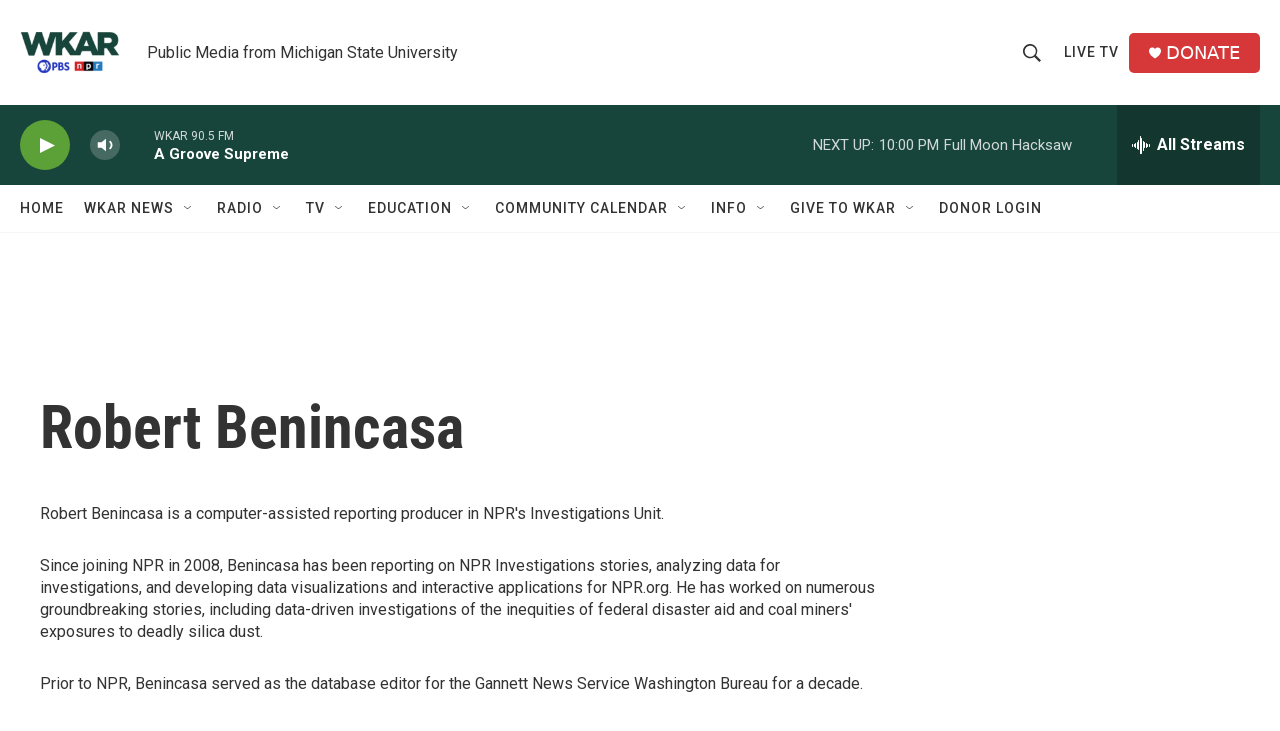

--- FILE ---
content_type: text/html; charset=utf-8
request_url: https://www.google.com/recaptcha/api2/aframe
body_size: 268
content:
<!DOCTYPE HTML><html><head><meta http-equiv="content-type" content="text/html; charset=UTF-8"></head><body><script nonce="JEYRy3_pr-JuPMIKxdBdRA">/** Anti-fraud and anti-abuse applications only. See google.com/recaptcha */ try{var clients={'sodar':'https://pagead2.googlesyndication.com/pagead/sodar?'};window.addEventListener("message",function(a){try{if(a.source===window.parent){var b=JSON.parse(a.data);var c=clients[b['id']];if(c){var d=document.createElement('img');d.src=c+b['params']+'&rc='+(localStorage.getItem("rc::a")?sessionStorage.getItem("rc::b"):"");window.document.body.appendChild(d);sessionStorage.setItem("rc::e",parseInt(sessionStorage.getItem("rc::e")||0)+1);localStorage.setItem("rc::h",'1769913130684');}}}catch(b){}});window.parent.postMessage("_grecaptcha_ready", "*");}catch(b){}</script></body></html>